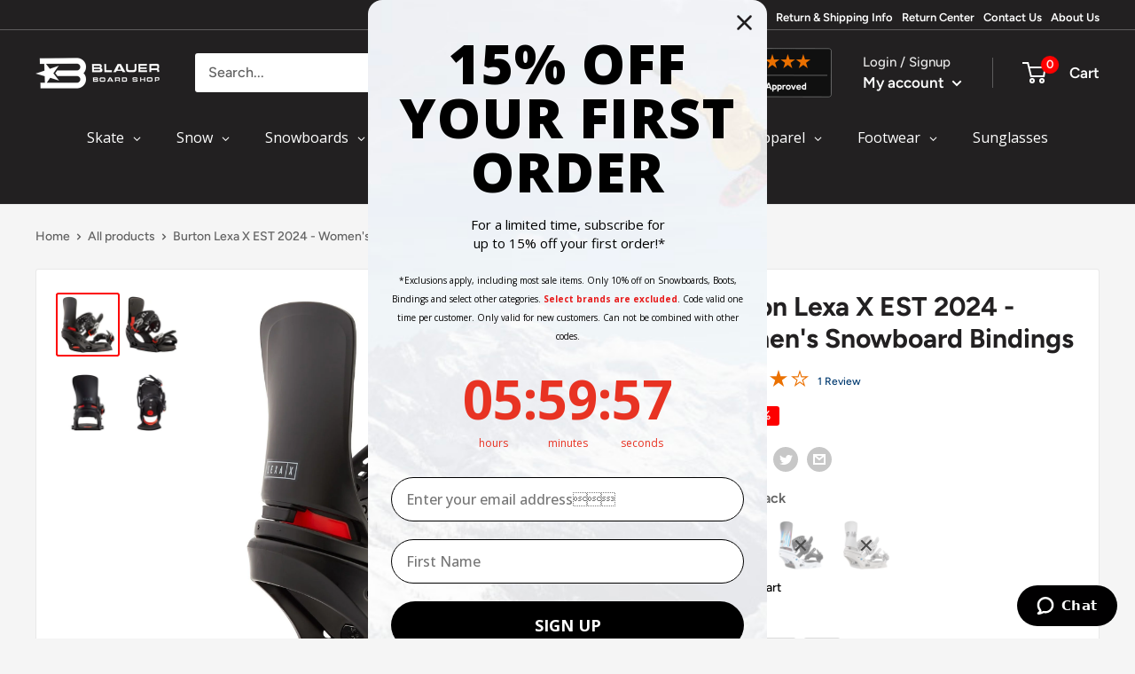

--- FILE ---
content_type: text/css
request_url: https://blauerboardshop.com/cdn/shop/t/112/assets/boost-sd-custom.css?v=1768852652015
body_size: -493
content:
:root{--boostsd-product-title-color: #222021;--boostsd-search-form-title-color-title: #222021;--boostsd-search-form-input-color: #222021;--boostsd-search-result-toolbar-color-active: #222021;--boostsd-toolbar-color: #222021;--boostsd-button-primary-border-color: #FD0000;--boostsd-button-primary-background-color: #FD0000;--boostsd-button-primary-border-color-hover: #FD0000;--boostsd-button-primary-background-color-hover: #FD0000;--boostsd-button-as-search-background-color: #FD0000}.boost-sd__radio-label--hide-text{width:40px;height:40px;border:0;box-shadow:none}.boost-sd__radio-label--selected.boost-sd__radio-label--hide-text{box-shadow:none;border-color:transparent}.boost-sd__radio-label--hide-text:hover{box-shadow:none}.boost-sd__product-swatch-option.sold-out,.boost-sd__product-item-list-view-layout-cta-buttons .boost-sd__button.boost-sd__btn-quick-view{display:none}
/*# sourceMappingURL=/cdn/shop/t/112/assets/boost-sd-custom.css.map?v=1768852652015 */


--- FILE ---
content_type: text/css;charset=UTF-8
request_url: https://cached.rebuyengine.com/api/v1/widgets/styles?id=157979&format=css&cache_key=1768783154
body_size: 350
content:
#rebuy-widget-157979 .super-title{color:#535353}#rebuy-widget-157979 .primary-title{color:#232323}#rebuy-widget-157979 .description{color:#535353}#rebuy-widget-157979 .rebuy-product-title,#rebuy-widget-157979 .rebuy-product-title-link{color:#232323}#rebuy-widget-157979 .rebuy-product-vendor{color:#535353}#rebuy-widget-157979 .rebuy-product-description{color:#535353}#rebuy-widget-157979 .rebuy-money{color:#535353}#rebuy-widget-157979 .rebuy-money.sale{color:#44BE70}#rebuy-widget-157979 .rebuy-money.compare-at{color:#9a9a9a}#rebuy-widget-157979 .rebuy-underline{border-color:#2491C4}#rebuy-widget-157979 .rebuy-checkbox .checkbox-input:focus,#rebuy-widget-157979 .rebuy-radio:focus,#rebuy-widget-157979 .rebuy-checkbox:focus{border-color:#2491C4}#rebuy-widget-157979 .rebuy-checkbox .checkbox-input:checked,#rebuy-widget-157979 .rebuy-radio:checked,#rebuy-widget-157979 .rebuy-checkbox:checked{background:#2491C4;border-color:#2491C4}#rebuy-widget-157979 .rebuy-select{color:#232323;background-color:#fff;border-color:#ccc;border-radius:5px}#rebuy-widget-157979 .rebuy-select{background-image:linear-gradient(45deg,transparent 50%,#cccccc 50%),linear-gradient(135deg,#cccccc 50%,transparent 50%),linear-gradient(to right,#cccccc,#cccccc)}#rebuy-widget-157979 .rebuy-select:focus{border-color:#2491C4;box-shadow:0 0 0 1px #2491C4}#rebuy-widget-157979 .rebuy-input{color:#232323;background-color:#fff;border-color:#ccc;border-radius:5px}#rebuy-widget-157979 .rebuy-input:focus{border-color:#2491C4}#rebuy-widget-157979 .rebuy-button{color:#fff;background:#2491C4;border-color:#2491C4;border-width:0;border-radius:5px}#rebuy-widget-157979 .rebuy-button.outline,#rebuy-widget-157979 .rebuy-button.secondary{color:#2491C4;background:#fff;border-color:#2491C4}#rebuy-widget-157979 .rebuy-button.decline{color:#232323;background:#fff0;border-color:#e3e3e3}#rebuy-widget-157979 .rebuy-carousel__arrows .rebuy-carousel__arrow,#rebuy-widget-157979 .flickity-button{color:#000;background:#fff}#rebuy-widget-157979 .rebuy-carousel__arrows .rebuy-carousel__arrow svg,#rebuy-widget-157979 .rebuy-carousel__arrows .rebuy-carousel__arrow:hover:not(:disabled) svg{fill:#000}#rebuy-widget-157979 .rebuy-carousel__pagination .rebuy-carousel__page,#rebuy-widget-157979 .flickity-page-dots .dot{background:#000}#rebuy-widget-157979 .rebuy-product-block .rebuy-product-media img{border-radius:0}#rebuy-widget-157979.rebuy-widget,#rebuy-widget-157979 .checkout-promotion-wrapper{background:#fff0}#rebuy-widget-157979 .checkout-promotion-header{border-color:#e3e3e3}#rebuy-widget-157979 .checkout-promotion-header .promo-title{color:#232323}#rebuy-widget-157979 .checkout-promotion-header .promo-subtitle{color:#535353}#rebuy-widget-157979 .checkout-promotion-body h1,#rebuy-widget-157979 .checkout-promotion-body h2,#rebuy-widget-157979 .checkout-promotion-body h3,#rebuy-widget-157979 .checkout-promotion-body h4{color:#232323}#rebuy-widget-157979 .checkout-promotion-footer{border-color:#e3e3e3}#rebuy-widget-157979 .checkout-promotion-product+.checkout-promotion-product,#rebuy-widget-157979 .rebuy-product-block+.rebuy-product-block{border-color:#e3e3e3}#rebuy-widget-157979 .checkout-promotion-product .promotion-info .product-title{color:#232323}#rebuy-widget-157979 .checkout-promotion-product .promotion-info .variant-title,#rebuy-widget-157979 .checkout-promotion-product .promotion-info .product-description{color:#535353}#rebuy-widget-157979 .rebuy-product-review .rebuy-star-rating .rebuy-star-rating-foreground{background-image:url('data:image/svg+xml;charset=UTF-8, %3Csvg%20width%3D%22100%22%20height%3D%2220%22%20viewBox%3D%220%200%2080%2014%22%20xmlns%3D%22http%3A%2F%2Fwww.w3.org%2F2000%2Fsvg%22%3E%3Cg%20fill%3D%22%23FBCA10%22%20fill-rule%3D%22evenodd%22%3E%3Cpath%20d%3D%22M71.996%2011.368l-3.94%202.42c-.474.292-.756.096-.628-.443l1.074-4.53-3.507-3.022c-.422-.363-.324-.693.24-.74l4.602-.37%201.778-4.3c.21-.51.55-.512.762%200l1.78%204.3%204.602.37c.552.046.666.37.237.74l-3.507%203.02%201.075%204.532c.127.536-.147.74-.628.444l-3.94-2.422zM55.996%2011.368l-3.94%202.42c-.474.292-.756.096-.628-.443l1.074-4.53-3.507-3.022c-.422-.363-.324-.693.24-.74l4.602-.37%201.778-4.3c.21-.51.55-.512.762%200l1.78%204.3%204.602.37c.552.046.666.37.237.74l-3.507%203.02%201.075%204.532c.127.536-.147.74-.628.444l-3.94-2.422zM40.123%2011.368l-3.94%202.42c-.475.292-.756.096-.63-.443l1.076-4.53-3.508-3.022c-.422-.363-.324-.693.24-.74l4.602-.37%201.778-4.3c.21-.51.55-.512.762%200l1.778%204.3%204.603.37c.554.046.667.37.24.74l-3.508%203.02%201.075%204.532c.127.536-.147.74-.628.444l-3.94-2.422zM24.076%2011.368l-3.94%202.42c-.475.292-.757.096-.63-.443l1.076-4.53-3.507-3.022c-.422-.363-.324-.693.238-.74l4.603-.37%201.78-4.3c.21-.51.55-.512.76%200l1.78%204.3%204.602.37c.554.046.667.37.24.74l-3.508%203.02%201.074%204.532c.127.536-.146.74-.628.444l-3.94-2.422zM8.123%2011.368l-3.94%202.42c-.475.292-.756.096-.63-.443l1.076-4.53L1.12%205.792c-.422-.363-.324-.693.24-.74l4.602-.37%201.778-4.3c.21-.51.55-.512.762%200l1.778%204.3%204.603.37c.554.046.667.37.24.74l-3.508%203.02%201.075%204.532c.127.536-.147.74-.628.444l-3.94-2.422z%22%2F%3E%3C%2Fg%3E%3C%2Fsvg%3E')}#rebuy-widget-157979 .rebuy-product-review .rebuy-star-rating .rebuy-star-rating-background{background-image:url('data:image/svg+xml;charset=UTF-8, %3Csvg%20width%3D%22100%22%20height%3D%2220%22%20viewBox%3D%220%200%2080%2014%22%20xmlns%3D%22http%3A%2F%2Fwww.w3.org%2F2000%2Fsvg%22%3E%3Cg%20fill%3D%22%23E5E5E5%22%20fill-rule%3D%22evenodd%22%3E%3Cpath%20d%3D%22M71.996%2011.368l-3.94%202.42c-.474.292-.756.096-.628-.443l1.074-4.53-3.507-3.022c-.422-.363-.324-.693.24-.74l4.602-.37%201.778-4.3c.21-.51.55-.512.762%200l1.78%204.3%204.602.37c.552.046.666.37.237.74l-3.507%203.02%201.075%204.532c.127.536-.147.74-.628.444l-3.94-2.422zM55.996%2011.368l-3.94%202.42c-.474.292-.756.096-.628-.443l1.074-4.53-3.507-3.022c-.422-.363-.324-.693.24-.74l4.602-.37%201.778-4.3c.21-.51.55-.512.762%200l1.78%204.3%204.602.37c.552.046.666.37.237.74l-3.507%203.02%201.075%204.532c.127.536-.147.74-.628.444l-3.94-2.422zM40.123%2011.368l-3.94%202.42c-.475.292-.756.096-.63-.443l1.076-4.53-3.508-3.022c-.422-.363-.324-.693.24-.74l4.602-.37%201.778-4.3c.21-.51.55-.512.762%200l1.778%204.3%204.603.37c.554.046.667.37.24.74l-3.508%203.02%201.075%204.532c.127.536-.147.74-.628.444l-3.94-2.422zM24.076%2011.368l-3.94%202.42c-.475.292-.757.096-.63-.443l1.076-4.53-3.507-3.022c-.422-.363-.324-.693.238-.74l4.603-.37%201.78-4.3c.21-.51.55-.512.76%200l1.78%204.3%204.602.37c.554.046.667.37.24.74l-3.508%203.02%201.074%204.532c.127.536-.146.74-.628.444l-3.94-2.422zM8.123%2011.368l-3.94%202.42c-.475.292-.756.096-.63-.443l1.076-4.53L1.12%205.792c-.422-.363-.324-.693.24-.74l4.602-.37%201.778-4.3c.21-.51.55-.512.762%200l1.778%204.3%204.603.37c.554.046.667.37.24.74l-3.508%203.02%201.075%204.532c.127.536-.147.74-.628.444l-3.94-2.422z%22%2F%3E%3C%2Fg%3E%3C%2Fsvg%3E')}#rebuy-widget-157979 .rebuy-product-review .rebuy-review-count{color:#535353}.rebuy-cart-subscription,#rebuy-widget-157979 .rebuy-cart-subscription{border-color:#e3e3e3}.rebuy-cart-subscription .rebuy-highlight,#rebuy-widget-157979 .rebuy-cart-subscription .rebuy-highlight{color:#2491C4}.rebuy-cart-subscription .rebuy-radio:checked,.rebuy-cart-subscription .rebuy-checkbox:checked,#rebuy-widget-157979 .rebuy-cart-subscription .rebuy-radio:checked,#rebuy-widget-157979 .rebuy-cart-subscription .rebuy-checkbox:checked{background:#2491C4;border-color:#2491C4}#rebuy-widget-157979 .rebuy-variant-title{display:block}

--- FILE ---
content_type: text/css;charset=UTF-8
request_url: https://cached.rebuyengine.com/api/v1/widgets/styles?id=161723&format=css&cache_key=1768783154
body_size: -123
content:
#rebuy-widget-161723 .rebuy-bundle__actions{display:flex;flex-direction:column;align-items:center;order:4;margin-top:0}#rebuy-widget-161723{max-width:1140px;margin:0 auto 0;padding-bottom:0;padding-top:50px}#rebuy-widget-161723 a{text-decoration:none;white-space:normal}#rebuy-widget-161723 .rebuy-bundle__actions-price{font-size:20px;margin:10px auto}#rebuy-widget-161723 .rebuy-bundle__actions-buttons{margin:0 auto;padding:0 15px}#rebuy-widget-161723 .rebuy-bundle__items .rebuy-product-info{display:flex;flex-direction:column;text-align:center}#rebuy-widget-161723 .rebuy-bundle__items{display:flex;justify-content:center;gap:10px}#rebuy-widget-161723 .rebuy-product-block{width:100%;max-width:300px;padding:16px;background:#fff;border:1px solid #e8e8e8}#rebuy-widget-161723 .rebuy-bundle__image-item{width:100%}#rebuy-widget-161723 .rebuy-bundle .rebuy-product-block .rebuy-product-options{margin:0}#rebuy-widget-161723 .rebuy-product-title{transition:color .2s ease-in-out;font-size:15px;color:#222021;font-weight:600;line-height:1.4;text-align:left}#rebuy-widget-161723 .rebuy-product-title:hover{color:#fd0000}#rebuy-widget-161723 .rebuy-product-price{padding:10px 0;text-align:left}#rebuy-widget-161723 .rebuy-bundle__actions.rebuy-mobile,#rebuy-widget-161723 .rebuy-bundle__images{display:none}#rebuy-widget-161723 .rebuy-product-info{align-items:normal}#rebuy-widget-161723 .primary-title{font-size:20px;text-align:center;margin-bottom:0}#rebuy-widget-161723 .rebuy-product-checkbox{display:flex;justify-content:center;padding-block:10px}@media (max-width:768px){#rebuy-widget-161723{margin:0;padding:20px 0 0}#rebuy-widget-161723 a{text-align:left;white-space:normal}#rebuy-widget-161723 .primary-title{text-align:center}#rebuy-widget-161723 .rebuy-product-price,#rebuy-widget-161723 .rebuy-product-checkbox{padding-block:0}#rebuy-widget-161723 .rebuy-product-price{flex:1;text-align:right}#rebuy-widget-161723 .rebuy-bundle__images{display:flex;flex-wrap:nowrap;gap:20px;width:100%}#rebuy-widget-161723 .rebuy-bundle__items{flex-direction:column;margin-top:30px;gap:0}#rebuy-widget-161723 .rebuy-bundle__items .rebuy-product-info{flex-direction:row;align-items:flex-start}#rebuy-widget-161723 .rebuy-bundle__actions.rebuy-desktop,#rebuy-widget-161723 .rebuy-bundle__items .rebuy-bundle__image-item.bundle-single-image,#rebuy-widget-161723 .rebuy-product-label{display:none}#rebuy-widget-161723 .rebuy-bundle__actions.rebuy-mobile{display:block}#rebuy-widget-161723 .rebuy-bundle__actions{margin-top:0;padding-top:10px}#rebuy-widget-161723 .rebuy-product-block{max-width:unset;padding:0;gap:0;margin-bottom:10px;background:none;border:none}#rebuy-widget-161723 .rebuy-product-review{white-space:nowrap;margin:5px}#rebuy-widget-161723 .rebuy-select{padding:8px}#rebuy-widget-161723 .rebuy-bundle .rebuy-product-block .rebuy-product-options{margin-left:23px}}@media (max-width:480px){#rebuy-widget-161723 .rebuy-product-review{display:none}#rebuy-widget-161723{margin-inline:20px}}#rebuy-widget-161723 .description{text-align:center;margin-top:0;margin-bottom:10px}

--- FILE ---
content_type: text/css;charset=UTF-8
request_url: https://cached.rebuyengine.com/api/v1/widgets/styles?id=147448&format=css&cache_key=1768783154
body_size: -123
content:
#rebuy-widget-147448 .rebuy-bundle__actions{display:flex;flex-direction:column;align-items:center;order:4;margin-top:0}#rebuy-widget-147448{max-width:1140px;margin:0 auto 0;padding-bottom:0;padding-top:50px}#rebuy-widget-147448 a{text-decoration:none;white-space:normal}#rebuy-widget-147448 .rebuy-bundle__actions-price{font-size:20px;margin:10px auto}#rebuy-widget-147448 .rebuy-bundle__actions-buttons{margin:0 auto;padding:0 15px}#rebuy-widget-147448 .rebuy-bundle__items .rebuy-product-info{display:flex;flex-direction:column;text-align:center}#rebuy-widget-147448 .rebuy-bundle__items{display:flex;justify-content:center;gap:10px}#rebuy-widget-147448 .rebuy-product-block{width:100%;max-width:300px;padding:16px;background:#fff;border:1px solid #e8e8e8}#rebuy-widget-147448 .rebuy-bundle__image-item{width:100%}#rebuy-widget-147448 .rebuy-bundle .rebuy-product-block .rebuy-product-options{margin:0}#rebuy-widget-147448 .rebuy-product-title{transition:color .2s ease-in-out;font-size:15px;color:#222021;font-weight:600;line-height:1.4;text-align:left}#rebuy-widget-147448 .rebuy-product-title:hover{color:#fd0000}#rebuy-widget-147448 .rebuy-product-price{padding:10px 0;text-align:left}#rebuy-widget-147448 .rebuy-bundle__actions.rebuy-mobile,#rebuy-widget-147448 .rebuy-bundle__images{display:none}#rebuy-widget-147448 .rebuy-product-info{align-items:normal}#rebuy-widget-147448 .primary-title{font-size:20px;text-align:center;margin-bottom:0}#rebuy-widget-147448 .rebuy-product-checkbox{display:flex;justify-content:center;padding-block:10px}@media (max-width:768px){#rebuy-widget-147448{margin:0;padding:20px 0 0}#rebuy-widget-147448 a{text-align:left;white-space:normal}#rebuy-widget-147448 .primary-title{text-align:center}#rebuy-widget-147448 .rebuy-product-price,#rebuy-widget-147448 .rebuy-product-checkbox{padding-block:0}#rebuy-widget-147448 .rebuy-product-price{flex:1;text-align:right}#rebuy-widget-147448 .rebuy-bundle__images{display:flex;flex-wrap:nowrap;gap:20px;width:100%}#rebuy-widget-147448 .rebuy-bundle__items{flex-direction:column;margin-top:30px;gap:0}#rebuy-widget-147448 .rebuy-bundle__items .rebuy-product-info{flex-direction:row;align-items:flex-start}#rebuy-widget-147448 .rebuy-bundle__actions.rebuy-desktop,#rebuy-widget-147448 .rebuy-bundle__items .rebuy-bundle__image-item.bundle-single-image,#rebuy-widget-147448 .rebuy-product-label{display:none}#rebuy-widget-147448 .rebuy-bundle__actions.rebuy-mobile{display:block}#rebuy-widget-147448 .rebuy-bundle__actions{margin-top:0;padding-top:10px}#rebuy-widget-147448 .rebuy-product-block{max-width:unset;padding:0;gap:0;margin-bottom:10px;background:none;border:none}#rebuy-widget-147448 .rebuy-product-review{white-space:nowrap;margin:5px}#rebuy-widget-147448 .rebuy-select{padding:8px}#rebuy-widget-147448 .rebuy-bundle .rebuy-product-block .rebuy-product-options{margin-left:23px}}@media (max-width:480px){#rebuy-widget-147448 .rebuy-product-review{display:none}#rebuy-widget-147448{margin-inline:20px}}#rebuy-widget-147448 .description{text-align:center;margin-top:0;margin-bottom:10px}